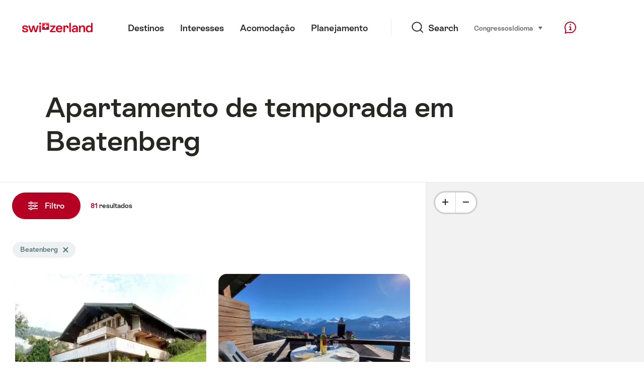

--- FILE ---
content_type: text/html; charset=utf-8
request_url: https://www.google.com/recaptcha/api2/aframe
body_size: 266
content:
<!DOCTYPE HTML><html><head><meta http-equiv="content-type" content="text/html; charset=UTF-8"></head><body><script nonce="eijvYY63A5N5aJzWwieAJA">/** Anti-fraud and anti-abuse applications only. See google.com/recaptcha */ try{var clients={'sodar':'https://pagead2.googlesyndication.com/pagead/sodar?'};window.addEventListener("message",function(a){try{if(a.source===window.parent){var b=JSON.parse(a.data);var c=clients[b['id']];if(c){var d=document.createElement('img');d.src=c+b['params']+'&rc='+(localStorage.getItem("rc::a")?sessionStorage.getItem("rc::b"):"");window.document.body.appendChild(d);sessionStorage.setItem("rc::e",parseInt(sessionStorage.getItem("rc::e")||0)+1);localStorage.setItem("rc::h",'1768904355448');}}}catch(b){}});window.parent.postMessage("_grecaptcha_ready", "*");}catch(b){}</script></body></html>